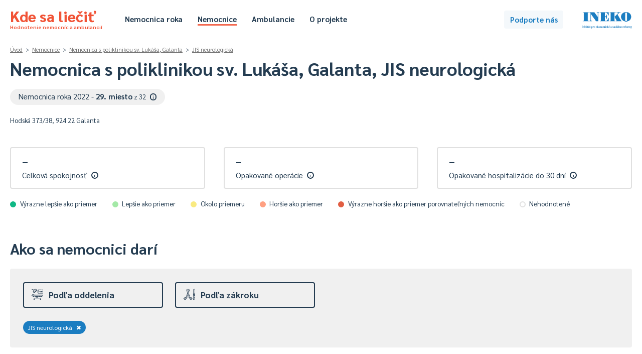

--- FILE ---
content_type: text/html; charset=UTF-8
request_url: https://kdesaliecit.sk/profil/nemocnica/P80747/-/201/305000000,100000000,210000000/2021
body_size: 29514
content:
<!DOCTYPE html PUBLIC "-//W3C//DTD XHTML 1.0 Transitional//EN" "http://www.w3.org/TR/xhtml1/DTD/xhtml1-transitional.dtd">
<html xmlns="http://www.w3.org/1999/xhtml">
<head>
    <meta http-equiv="Content-Type" content="text/html; charset=utf-8" />
    <meta name="viewport" content="width=device-width"></meta>
    <title>Kde sa liečiť - hodnotenie nemocníc a ambulancií</title>
    <link href='https://fonts.googleapis.com/css?family=Sarabun:400,500,700,800,400italic&subset=latin,latin-ext' rel='stylesheet' type='text/css' />
    <script type="text/javascript" src="/js/jquery-3.4.1.min.js"></script>
    <script type="text/javascript" src="/js/jquery.cookie.js"></script>
    <script type="text/javascript" src="/js/tipped.js"></script>
    
        <script type="text/javascript">
            var page = 'nemocnice';
        </script>
            <script type="text/javascript" src="/js/functions.202601182150.js"></script>
    <link rel="stylesheet" type="text/css" href="/css/leaflet.css" media="screen" /><script type="text/javascript" src="/js/leaflet.js"></script><script type="text/javascript" src="https://www.gstatic.com/charts/loader.js"></script>    <link rel="stylesheet" type="text/css" href="/css/main.202601182150.css" media="screen" />
    <link rel="stylesheet" type="text/css" href="/css/buttons.202601182150.css" media="screen" />
    <link rel="stylesheet" type="text/css" href="/css/tipped.css" media="screen" />
    
			<!-- Google tag (gtag.js) -->
			<script async src='https://www.googletagmanager.com/gtag/js?id=G-7GQ1LV2PN4'></script>
			<script>
			  window.dataLayer = window.dataLayer || [];
			  function gtag(){dataLayer.push(arguments);}
			  gtag('js', new Date());

			  gtag('config', 'G-7GQ1LV2PN4');
			</script>
				<!-- Hotjar Tracking Code for https://kdesaliecit.sk -->
	<script>
		(function(h,o,t,j,a,r){
			h.hj=h.hj||function(){(h.hj.q=h.hj.q||[]).push(arguments)};
			h._hjSettings={hjid:2649951,hjsv:6};
			a=o.getElementsByTagName('head')[0];
			r=o.createElement('script');r.async=1;
			r.src=t+h._hjSettings.hjid+j+h._hjSettings.hjsv;
			a.appendChild(r);
		})(window,document,'https://static.hotjar.com/c/hotjar-','.js?sv=');
	</script>
</head>
<body>
    <div id="header">
    <div class="page">
        <div class="title">
            <a href="/">
                Kde sa liečiť<span>Hodnotenie nemocníc a ambulancií</span>
            </a>
        </div>
        <div class="header-menu">
            <ul class="hm-left">
                <li><a href="/nemocnica-roka/2025" >Nemocnica roka</a></li>
                <li><a href="/prehlad/nemocnice/310000000,211000000/-/-/b/1,2,3,4,5/310000000,desc/2024/1" class="selected">Nemocnice</a></li>
                <li><a href="/prehlad/ambulancie/112100000,218000000/-/-/112100000,desc/2024/1" >Ambulancie</a></li>
                                <li><a href="/o-projekte" >O projekte</a></li>
            </ul>
            <ul class="hm-right">
                                            </ul>
            <div class="clear"></div>
        </div>
        <div class="header-uac">
            <a class="button b-standard b-lightblue" id="podporte" href="https://ineko.darujme.sk/podporte-ineko/" target="_blank">Podporte nás</a>
        </div>
        <div class="ineko">
            <a href="http://ineko.sk"><img src="/images/INEKO-logo.png" /></a>
        </div>            
    </div>
</div>
<div id="content">
<script type="text/javascript">
    $(document).ready(function() {
        Tipped.create('.tip');
    });
</script>

<div class="page">
    <div id="profil" class="nemocnice">
        <div id="profil-top">
            
<div id="entita-title">
    <div class="breadcrumbs">
        <a class="glink" href="/">Úvod</a> &nbsp;>&nbsp; <a class="glink" href="/nemocnice">Nemocnice</a> &nbsp;>&nbsp; <a class="glink" href="/profil/nemocnica/P80747/-/-/305000000,100000000,210000000/2021">Nemocnica s poliklinikou sv. Lukáša, Galanta</a> &nbsp;>&nbsp; <a class="glink" href="/profil/nemocnica/P80747//201/305000000,100000000,210000000/2021">JIS neurologická</a>    </div>    
    <h1>
        Nemocnica s poliklinikou sv. Lukáša, Galanta, JIS neurologická    </h1>
    <div class='profil-nr'><a class='profil-nrc' href='/nemocnica-roka/2025/#male-az-stredne-velke-nemocnice'>Nemocnica roka 2022 - <strong>29. miesto</strong><span> z 32</span>&ensp;<span class='tip' title='Nemocnice sú pre účely hodnotenia <strong><em>Nemocnica roka 2025</em></strong> rozdelené do dvoch kategórií, pričom každá kategória je hodnotená samostatne. V kategórii <em>"veľké nemocnice"</em> je 11 zariadení, v kategórii <em>"malé a stredné"</em> ich je 37'>i</span></a></div>    <div class="profil-details flex">
        <div class="itt">
            Hodská 373/38, 924 22 Galanta<br />                            
            <div id="pd-location"></div>
            
                <script>
                    var el = document.getElementById("pd-location");

                    if (navigator.geolocation) {
                        navigator.geolocation.getCurrentPosition(showPosition);
                    }

                    function showPosition(position) {
                        var latDistance = position.coords.latitude - 48.1956;
                        var lonDistance = position.coords.longitude - 17.7209;
                        var latLonDistance = Math.sqrt(latDistance * latDistance + lonDistance * lonDistance);
                        var kmDistance = latLonDistance * 111.11;                                
                        el.innerHTML = kmDistance.toFixed(0).replace(".", ",") + " km od vás<br />";
                    }
                </script>        </div>            
        <div class="itt">
                    </div>            
        <div class="itt flex">
            <div id="pd-mapa"></div>
                    </div>
    </div>
</div>

<div class="profil-top-selection">    
    <div id="pts-prev">
                
    </div>
</div>        </div>
        <div id="profil-center">
            <div id="profil-center-top">
                <div class='profil-center-main flex'><div class='itt'><div class='pct-box pctb-0'><div class='pctb-data'><div class='pctbd-hodnota'>&ndash;</div><div class='pctbd-nazov'>Celková spokojnosť&ensp;<span class='tip' title='Percento spokojnosti pacientov s ukončenou hospitalizáciou - s poskytnutou ústavnou zdravotnou starostlivosťou, so správaním zdravotníckych pracovníkov, informovaním pacienta a ”hotelovými” službami na základe výsledkov prieskumu zdravotných poisťovní pomocou štandardizovaného dotazníka (s 12 otázkami stanovenými v legislatíve). 
<br /><br /><strong>Upozornenie</strong>: Forma a metodika zberu dát nie je štandardizovaná a môže sa naprieč poisťovňami líšiť. 

<br /><br />Čím vyššia hodnota, tým lepšie.'>i</span></div></div></div></div><div class='itt'><div class='pct-box pctb-0'><div class='pctb-data'><div class='pctbd-hodnota'>&ndash;</div><div class='pctbd-nazov'>Opakované operácie&ensp;<span class='tip' title='Percento pacientov opakovane operovaných do 30 dní po prepustení z nemocnice z celkového počtu operovaných pacientov (tzv. reoperovanosť).

<br /><br />Čím nižšia hodnota, tým lepšie.'>i</span></div></div></div></div><div class='itt'><div class='pct-box pctb-0'><div class='pctb-data'><div class='pctbd-hodnota'>&ndash;</div><div class='pctbd-nazov'>Opakované hospitalizácie do 30 dní&ensp;<span class='tip' title='Percento pacientov opakovane hospitalizovaných do 30 dní po prepustení z nemocnice z celkového počtu pacientov hospitalizovaných na tú istú skupinu diagnóz (tzv. rehospitalizovanosť do 30 dní).

<br /><br />Čím nižšia hodnota, tým lepšie.'>i</span></div></div></div></div></div>                
                <div class="legenda-farieb">
    <div class="lf-legenda">
        <div class="lf-el">
            <div class="lf-bullet"><div class="pctdbr pctdb-5"></div></div>
            <div class="lfel-text">Výrazne lepšie ako priemer</div>
        </div>
        <div class="lf-el">
            <div class="lf-bullet"><div class="pctdbr pctdb-4"></div></div>
            <div class="lfel-text">Lepšie ako priemer</div>
        </div>
        <div class="lf-el">
            <div class="lf-bullet"><div class="pctdbr pctdb-3"></div></div>
            <div class="lfel-text">Okolo priemeru</div>
        </div>
        <div class="lf-el">
            <div class="lf-bullet"><div class="pctdbr pctdb-2"></div></div>
            <div class="lfel-text">Horšie ako priemer</div>
        </div>
        <div class="lf-el">
            <div class="lf-bullet"><div class="pctdbr pctdb-1"></div></div>
            <div class="lfel-text">Výrazne horšie ako priemer porovnateľných nemocníc</div>
        </div>
        <div class="lf-el">
            <div class="lf-bullet"><div class="pctdbr pctdb-0"></div></div>
            <div class="lfel-text">Nehodnotené</div>
        </div>
    </div>
</div>
            </div>
            <div id="profil-center-filters">
                
<h2>Ako sa nemocnici darí</h2>

<div class="rt">
    <div class="rth">
        <div class="rthe " id="rthe-e">
            <a class="rthec" onclick="toggleProfFilter('e');">
                <div class="rtheci"><img src="https://kdesaliecit.sk/images/icons/oddelenie.svg" /></div>
                <div class="rthecn">Podľa oddelenia</div>                
            </a>
        </div>
        <div class="rthe " id="rthe-p">
            <a class="rthec" onclick="toggleProfFilter('p');">
                <div class="rtheci"><img src="https://kdesaliecit.sk/images/icons/zakroky.svg" /></div>
                <div class="rthecn">Podľa zákroku</div>
            </a>
        </div>
    </div>

    <div class="rtcg" id="rtcg-e" style="display:none">
        <div class="rtcgi">            
            <div class="rtcgic">
                Tu si môžete vybrat konkrétne oddelenie nemocnice a dozvedieť sa, ako pacienti na ňom hodnotia starostlivosť, ubytovacie služby, hygienu či iné. 
            </div>
        </div>
        <div class="rtcgg">
            <div class="rls-content">
                <a href="/profil/nemocnica/P80747/-/-/305000000,100000000,210000000/2021"><div class="rls-row rlsr-l"><div class="rlsr-n">Celá nemocnica</div></div></a>                <div id="rls-e-all">
                    <h5>Oddelenia</h5>
                    <div class="rls-section">

                        <a href="/profil/nemocnica/P80747/-/001/305000000,100000000,210000000/2021"><div class="rls-row"><div class="rlsr-n">Vnútorné (interné) lekárstvo</div></div></a><a href="/profil/nemocnica/P80747/-/010/305000000,100000000,210000000/2021"><div class="rls-row"><div class="rlsr-n">Chirurgia</div></div></a><a href="/profil/nemocnica/P80747/-/025/305000000,100000000,210000000/2021"><div class="rls-row"><div class="rlsr-n">Anestéziológia a intenzívna medicína</div></div></a><a href="/profil/nemocnica/P80747/-/009/305000000,100000000,210000000/2021"><div class="rls-row"><div class="rlsr-n">Gynekológia a pôrodníctvo</div></div></a><a href="/profil/nemocnica/P80747/-/051/305000000,100000000,210000000/2021"><div class="rls-row"><div class="rlsr-n">Neonatológia (novorodenecké)</div></div></a><a href="/profil/nemocnica/P80747/-/007/305000000,100000000,210000000/2021"><div class="rls-row"><div class="rlsr-n">Pediatria</div></div></a><a href="/profil/nemocnica/P80747/-/004/305000000,100000000,210000000/2021"><div class="rls-row"><div class="rlsr-n">Neurológia</div></div></a><a href="/profil/nemocnica/P80747/-/011/305000000,100000000,210000000/2021"><div class="rls-row"><div class="rlsr-n">Ortopédia</div></div></a><a href="/profil/nemocnica/P80747/-/012/305000000,100000000,210000000/2021"><div class="rls-row"><div class="rlsr-n">Urológia</div></div></a><a href="/profil/nemocnica/P80747/-/015/305000000,100000000,210000000/2021"><div class="rls-row"><div class="rlsr-n">Oftalmológia (očné)</div></div></a><a href="/profil/nemocnica/P80747/-/005/305000000,100000000,210000000/2021"><div class="rls-row"><div class="rlsr-n">Psychiatria</div></div></a><a href="/profil/nemocnica/P80747/-/027/305000000,100000000,210000000/2021"><div class="rls-row"><div class="rlsr-n">Fyziatria, balneológia a liečebná rehabilitácia</div></div></a><a href="/profil/nemocnica/P80747/-/060/305000000,100000000,210000000/2021"><div class="rls-row"><div class="rlsr-n">Geriatria</div></div></a><a href="/profil/nemocnica/P80747/-/625/305000000,100000000,210000000/2021"><div class="rls-row"><div class="rlsr-n">JIS centrálna</div></div></a><a href="/profil/nemocnica/P80747/-/609/305000000,100000000,210000000/2021"><div class="rls-row"><div class="rlsr-n">JIS gynekologická</div></div></a><a href="/profil/nemocnica/P80747/-/202/305000000,100000000,210000000/2021"><div class="rls-row"><div class="rlsr-n">JIS chirurgická</div></div></a><a href="/profil/nemocnica/P80747/-/196/305000000,100000000,210000000/2021"><div class="rls-row"><div class="rlsr-n">JIS interná</div></div></a><a href="/profil/nemocnica/P80747/-/201/305000000,100000000,210000000/2021"><div class="rls-row rlsr-selected"><div class="rlsr-n">JIS neurologická</div></div></a><a href="/profil/nemocnica/P80747/-/611/305000000,100000000,210000000/2021"><div class="rls-row"><div class="rlsr-n">JIS ortopedická</div></div></a><a href="/profil/nemocnica/P80747/-/613/305000000,100000000,210000000/2021"><div class="rls-row"><div class="rlsr-n">JIS úrazová</div></div></a><a href="/profil/nemocnica/P80747/-/612/305000000,100000000,210000000/2021"><div class="rls-row"><div class="rlsr-n">JIS urologická</div></div></a><a href="/profil/nemocnica/P80747/-/013/305000000,100000000,210000000/2021"><div class="rls-row"><div class="rlsr-n">Úrazová chirurgia</div></div></a>
                    </div>
                </div>

            </div>
        </div>
        <div class="clear"></div>
    </div>
    <script type="text/javascript" src="/js/search.2026011821.js"></script>
    <div class="rtcg" id="rtcg-p" style="display:none"> 
        <div class="rtcgi">   
            <div class="rtcgic">
                Tu si môžete vybrať konkrétne operačné zákroky alebo ich skupiny. Pre operačné zákroky však evidujeme iba ich počet, nie aj ďalšie ukazovatele (napr. spokojnosť pacientov s nimi alebo reoperovanosť).
            </div>
        </div>
        <div class="rtcgg">
            <div class="rls-content" id="rls-zakroky">
                <div class="rls-section">
                    <form id="f-search" method="get" action="/vyhladavanie">
                        <div class="rlss-i">
                            <input type="text" name="searchbox" id="oz-searchbox" placeholder="začnite písať názov zákroku..." autocomplete="off">                    
                            <img id="loupe" src="/images/icons/search.png" />
                            <div id="ivs-srz"></div>
                        </div>
                    </form>
                    <div class="rlsr-bread"><a href="/profil/nemocnica/P80747/-/201/305000000,100000000,210000000/2021#100000000">Operačné zákroky</a></div><div><a class="rlsr-disabled"><div class="rls-row rlsr-l rlsr-selected"><div class="rlsr-n">Všetky zákroky spolu</div></div></a></div><h5>Počet operačných zákrokov</h5><a class="rlsr-disabled"><div class="rls-row"><div class="rlsr-n"><div class="icp-sei"><img src="/images/icons/oz-1.png"/></div>Nervový systém</div></div></a><a class="rlsr-disabled"><div class="rls-row"><div class="rlsr-n"><div class="icp-sei"><img src="/images/icons/oz-2.png"/></div>Endokrinný systém</div></div></a><a class="rlsr-disabled"><div class="rls-row"><div class="rlsr-n"><div class="icp-sei"><img src="/images/icons/oz-3.png"/></div>Lebka</div></div></a><a class="rlsr-disabled"><div class="rls-row"><div class="rlsr-n"><div class="icp-sei"><img src="/images/icons/oz-4.png"/></div>Oči</div></div></a><a class="rlsr-disabled"><div class="rls-row"><div class="rlsr-n"><div class="icp-sei"><img src="/images/icons/oz-5.png"/></div>Uši, nos, ústa a krk</div></div></a><a class="rlsr-disabled"><div class="rls-row"><div class="rlsr-n"><div class="icp-sei"><img src="/images/icons/oz-6.png"/></div>Dýchací systém a hrudník</div></div></a><a class="rlsr-disabled"><div class="rls-row"><div class="rlsr-n"><div class="icp-sei"><img src="/images/icons/oz-7.png"/></div>Srdcovo-cievny systém</div></div></a><a class="rlsr-disabled"><div class="rls-row"><div class="rlsr-n"><div class="icp-sei"><img src="/images/icons/oz-8.png"/></div>Krvný a lymfatický systém</div></div></a><a class="rlsr-disabled"><div class="rls-row"><div class="rlsr-n"><div class="icp-sei"><img src="/images/icons/oz-9.png"/></div>Tráviaci systém a brucho</div></div></a><a class="rlsr-disabled"><div class="rls-row"><div class="rlsr-n"><div class="icp-sei"><img src="/images/icons/oz-10.png"/></div>Mužské pohlavné orgány</div></div></a><a class="rlsr-disabled"><div class="rls-row"><div class="rlsr-n"><div class="icp-sei"><img src="/images/icons/oz-11.png"/></div>Ženské pohlavné orgány</div></div></a><a class="rlsr-disabled"><div class="rls-row"><div class="rlsr-n"><div class="icp-sei"><img src="/images/icons/oz-12.png"/></div>Svaly a kostra</div></div></a><a class="rlsr-disabled"><div class="rls-row"><div class="rlsr-n"><div class="icp-sei"><img src="/images/icons/oz-13.png"/></div>Koža</div></div></a><a class="rlsr-disabled"><div class="rls-row"><div class="rlsr-n"><div class="icp-sei"><img src="/images/icons/oz-15.png"/></div>Pôrody</div></div></a>                </div>
            </div>
        </div>
        <div class="clear"></div>
    </div>
    <div class="rts">
        <div class="rtsp">
    
                <div class="rtst" id="rtst-e"><a href="/profil/nemocnica/P80747/-/-/305000000,100000000,210000000/2021">JIS neurologická<span>✖</span></a>
                </div>
            
                <div class="rtst" id="rtst-i">
                </div>
                    </div>
                
    </div>
</div>                
            </div>
            <div id="profil-data">
                <div id="profil-data-left">
                    
        <div class="reb-ac" id="reb-ac">
                <div class="reb-ac0">
                    <div class="reb-ac0-content">
                        <div class="rar-l0">Čakacie lehoty a kapacity</div>
                        <div class="reb-ac1">
                            <div class="reb-ac1-content">
                                <div class="rar-l1" id="rar-c-410000000">
                                    <div class="reb-ac1-row rar-dp">
                                        <div class="reb-ac-chb">
                                            <a class="button b-pm" href="/profil/nemocnica/P80747/-/201/305000000,100000000,210000000,410000000/2021#410000000">✔</a>
                                        </div>
                                        <div class="reb-ac-chn">Kapacity</div>
                                    </div>
                                </div>
                            </div>
                        </div>
                        <div class="reb-ac1">
                            <div class="reb-ac1-content">
                                <div class="rar-l1" id="rar-c-420000000">
                                    <div class="reb-ac1-row rar-dp">
                                        <div class="reb-ac-chb">
                                            <a class="button b-pm" href="/profil/nemocnica/P80747/-/201/305000000,100000000,210000000,420000000/2021#420000000">✔</a>
                                        </div>
                                        <div class="reb-ac-chn">Preklady pacientov</div>
                                    </div>
                                </div>
                            </div>
                        </div>
                    </div>
                </div>
            
        </div>
                    </div>
                <div id="profil-data-right">
                    
    <div id="error">
        <img src="/images/icons/hospital.png">
        <h1>Pridajte si údaje</h1>
        <h5>Vyberte si aspoň jednu kategóriu, napríklad spokojnosť pacientov alebo pokuty a sťažnosti</h5>
    </div>
                </div>
                <div class="clear"></div>
            </div>
        </div>
        <div id="profil-bottom">
            <div class="vysvetlivky">
    <h5>Vysvetlivky</h5>
    <div class="rebv-v">
        <div class="rebvv-ot">
            <a onclick="$('#rebvv-od-1').toggle()">Ako vzniká farebné hodnotenie?<span>&dtrif;</span></a>
        </div>
        <div class="rebvv-od" id="rebvv-od-1" style="display:none;">
            Farebné hodnotenie sa počíta výhradne z tých nemocníc (oddelení), ktoré majú rovnaké zameranie, teda napríklad kardiocentrá porovnávame iba s kardiocentrami, všeobecné nemocnice so všeobecnými nemocnicami. Pri nemocniciach s rôznym zameraním preto môže tá istá hodnota zobrazovať rôznmi farbami. Napríklad, v rámci kardiocentier môže byť spokojnosť pacientov na úrovni 90 % podpriemerná, ale pri všeobecných nemocniciach už ide o nadpriemernú spokojnosť.
        </div>
    </div>
    <div class="rebv-v">
        <div class="rebvv-ot">
            <a onclick="$('#rebvv-od-2').toggle()">Prečo hodnotíme iné parametre na úrovni nemocnice a iné na úrovni oddelenia?<span>&dtrif;</span></a>
        </div>
        <div class="rebvv-od" id="rebvv-od-2" style="display:none;">
            Niektoré parametre sú dostupné iba za celé zariadenie, iné aj na úrovni oddelení. Iba za celú nemocnicu sú dostupné najmä také údaje, ktoré na podrobnejšej úrovni nie je možné sledovať alebo neexistujú, ako napríklad hospodárenie. Naopak, na úrovni oddelení sú dostupné najmä medicínske ukazovatele a spokojnosť pacientov.
        </div>
    </div>
    <div class="rebv-v">
        <div class="rebvv-ot">
            <a onclick="$('#rebvv-od-3').toggle()">Prečo pri niektorých parametroch zobrazujeme hodnotu, ale nie farebný pruh?<span>&dtrif;</span></a>
        </div>
        <div class="rebvv-od" id="rebvv-od-3" style="display:none;">
            Farebný pruh (od <em>"výrazne lepšie ako priemer"</em> až po <em>"výrazne horšie ako priemer"</em>) zobrazujeme iba vtedy, ak je hodnota vypočítaná na dostatočne veľkej vzorke (teda existuje dostatočne veľa porovnateľných nemocníc) a zároveň vieme povedať, či je lepšia väčšia alebo menšia hodnota.
        </div>
    </div>
    <div class="rebv-v">
        <div class="rebvv-ot">
            <a onclick="$('#rebvv-od-4').toggle()">Prečo môže mať tá istá hodnota iný farebný pruh v profile nemocnice a iný v rebríčku?<span>&dtrif;</span></a>
        </div>
        <div class="rebvv-od" id="rebvv-od-4" style="display:none;">
            V profile nemocnice sa farba pruhu počíta iba z porovnateľných nemocníc. Napríklad profil onkologického ústavu sa porovnáva iba s ostatnými onkologickými ústavmi alebo malé nemocnice iba s malými nemocnicami. V rebríčku sa farba pruhu počíta na základe všetkých nemocníc, ktoré si používateľ do rebríčku pridá. Bez ohľadu na to, či sú to veľké alebo malé nemocnice, kardiologické, onkologické ústavy či iné zdravotnícke zariadenia.
        </div>
    </div>
    <div class="rebv-v">
        <div class="rebvv-ot">
            <a onclick="$('#rebvv-od-5').toggle()">Aký je rozdiel medzi súkromnou a štátnou nemocnicou? Hodnotíme ich naraz?<span>&dtrif;</span></a>
        </div>
        <div class="rebvv-od" id="rebvv-od-5" style="display:none;">
            Pre pacienta nie je medzi nimi žiadny rozdiel. V oboch typoch nemocníc má nárok na rovnakú zdravotnú starostlivosť bez akéhokoľvek doplatku. Rozdiel je iba v tom, kto tieto nemocnice spravuje. V prípade súkromných nemocníc ide najčastejšie o neziskové organizácie, spoločnosti s ručením obmedzeným alebo akciové spoločnosti, v prípade "štátnych" ide typicky o vyššie územné celky, mestá alebo Ministerstvo zdravotníctva SR.
        </div>
    </div>
</div>
            <div id="profil-bottom-rating">
                            </div>
            <div class="i-e" id="ie-op">
    <h1>Ako to funguje?</h1>
    <div class="ie-g">
        <div class="i-t">
            <div class="itq">
                <div class="itq-c">
                    <div class="t-e" id="te-1">
                        <div class="ieop-i"><img src="/images/icons/l-dialogue.png" /></div>
                        <div class="ieop-h">Sme nezávislí</div>
                        <div class="ieop-b">Sme mimovládna nezisková organizácia, ktorej poslaním je podpora potrebných ekonomických a sociálnych reforiem. Nepoberáme žiadne dotácie zo štátneho rozpočtu, fungujeme najmä vďaka darom.</div>
                    </div>
                </div>
            </div>
            <div class="itq">
                <div class="itq-c">
                    <div class="t-e" id="te-2">
                        <div class="ieop-i"><img src="/images/icons/l-data.png" /></div>
                        <div class="ieop-h">Zakladáme si na objektívnych dátach</div>
                        <div class="ieop-b">Snažíme sa zlepšovať život na Slovensku najmä prostredníctvom výskumu, analýz a dát, zverejňovaním a šírením podložených informácií a odbornou podporou verejnej diskusie.</div>
                    </div>
                </div>
            </div>
            <div class="itq">
                <div class="itq-c">
                    <div class="t-e" id="te-3">
                        <div class="ieop-i"><img src="/images/icons/l-building.png" /></div>
                        <div class="ieop-h">Chceme transparentné a efektívne zdravotníctvo</div>
                        <div class="ieop-b">Veríme, že zverejňovanie relevantných údajov pomôže verejnosti kvalifikovanejšie sa rozhodnúť, a zároveň motivuje zdravotnícke zariadenia neustále sa zlepšovať.</div>
                    </div>
                </div>
            </div>
            <div class="itq">
                <div class="itq-c">
                    <div class="t-e" id="te-4">
                        <div class="ieop-i"><img src="/images/icons/l-database.png" /></div>
                        <div class="ieop-h">Údaje zbierame od relevantných autorít</div>
                        <div class="ieop-b">Každý rok zverejníme približne 150&nbsp;000 údajov, najmä od všetkých troch zdravotných poisťovní, NCZI, ÚDZS, ministerstva zdravotníctva a ministerstva financií.</div>
                    </div>
                </div>
            </div>
        </div>
    </div>
    <div class="ib-nr">
        <a class="button b-blueborder b-large" href="/o-projekte">Viac o projekte</a>
    </div>    
</div>        </div>

    </div>
    
    
</div>

    </div>
<div id="footer">
    <div class="page">
        <div id="footer-content">
            <div class="fc-left">                
                <a href="/" class="blink">Domov</a>&emsp;
                <a href="/nemocnica-roka/2025" class="blink">Nemocnica&nbsp;roka</a>&emsp;
                <a href="/prehlad/nemocnice/310000000,211000000/-/-/b/1,2,3,4,5/310000000,desc/2024/1" class="blink">Nemocnice</a>&emsp;
                <a href="/prehlad/ambulancie/112100000,218000000/-/-/112100000,desc/2024/1" class="blink">Ambulancie</a>&emsp;
                                <a href="/o-projekte" class="blink">O&nbsp;projekte</a>&emsp;
            </div>
            <div class="fc-right">
                <a href="/disclaimer" class="blink">Vylúčenie zodpovednosti</a>&emsp;
                <a href="/cookies" class="blink">Ochrana osobných údajov</a>
            </div>
            <div class="clear"></div>
        </div>
    </div>
</div>
<div id="superfooter">
    <div class="page">
        <div id="superfooter-content">
            <div class="fc-bottom">
                <div class="fc-left">
                    Projekt finančne podporujú                    
                    <div class="fct-img">
                        <a href="https://www.dovera.sk/" target="_blank"><img src="/images/dovera.svg" alt="dovera.sk" style="width: 130px; padding-top: 17px; padding-right: 50px;"></a>
                        <a href="https://msquare.sk/" target="_blank"><img src="/images/logo-Msquare.png" alt="Msquare" style="width: 56px; padding-top: 24px; padding-right: 50px;"></a>
                        <a href="https://www.union.sk/" target="_blank"><img src="/images/union.png" alt="union.sk" style="width: 120px; padding-top: 24px;"></a>                                     
                    </div>
                </div>
                <div class="fc-right">
                    Partner portálu pre právne služby
                    <div class="fct-img">
                        <a href="https://www.paulqlaw.com/" target="_blank"><img src="/images/logo-PaulQ.png" alt="paulqlaw.com" style="width: 140px; padding-top: 21px"></a>
                    </div>
                </div>
                <div class="clear"></div>
            </div>
        </div>
    </div>
</div>
        </body>
</html>


--- FILE ---
content_type: image/svg+xml
request_url: https://kdesaliecit.sk/images/icons/zakroky.svg
body_size: 8526
content:
<?xml version="1.0" encoding="utf-8"?>
<!-- Generator: Adobe Illustrator 15.1.0, SVG Export Plug-In . SVG Version: 6.00 Build 0)  -->
<!DOCTYPE svg PUBLIC "-//W3C//DTD SVG 1.1//EN" "http://www.w3.org/Graphics/SVG/1.1/DTD/svg11.dtd">
<svg version="1.1" id="Layer_1" xmlns="http://www.w3.org/2000/svg" xmlns:xlink="http://www.w3.org/1999/xlink" x="0px" y="0px"
	 width="384px" height="384px" viewBox="0 0 384 384" enable-background="new 0 0 384 384" xml:space="preserve">
<g>
	<path fill="none" stroke="#243C51" stroke-width="15" stroke-linecap="round" stroke-miterlimit="10" d="M324.757,372.041
		c-0.039-0.033-0.079-0.065-0.118-0.101c-0.679-1.413-1.084-2.958-1.23-4.517c-0.046-46.629-0.216-93.282,0.085-139.902
		c0.217-1.532,0.749-3,1.406-4.396"/>
	<path fill="none" stroke="#243C51" stroke-width="15" stroke-linecap="round" stroke-miterlimit="10" d="M324.899,223.127
		c-2.414-7.829-2.421-17.073,0-24.903"/>
	<path fill="none" stroke="#243C51" stroke-width="15" stroke-linecap="round" stroke-miterlimit="10" d="M324.899,198.224
		c-2.414-7.829-2.421-17.073,0-24.903"/>
	<path fill="none" stroke="#243C51" stroke-width="15" stroke-linecap="round" stroke-miterlimit="10" d="M324.899,173.32
		c-0.11-0.244-0.223-0.488-0.333-0.733c-0.604-1.394-1.026-2.876-1.157-4.396c-0.126-45.272-0.058-90.554-0.035-135.828
		c1.229-11.687,11.743-20.887,23.289-21.552c0.163-0.033,0.326-0.067,0.489-0.101"/>
	<path fill="none" stroke="#243C51" stroke-width="15" stroke-linecap="round" stroke-miterlimit="10" d="M347.152,10.711
		c0.497,0,1.02,0,1.465,0"/>
	<path fill="none" stroke="#243C51" stroke-width="15" stroke-linecap="round" stroke-miterlimit="10" d="M348.617,10.711
		c13.383,0.238,24.407,12.054,24.539,25.27"/>
	<path fill="none" stroke="#243C51" stroke-width="15" stroke-linecap="round" stroke-miterlimit="10" d="M326.459,372.552
		c-0.588-0.152-1.363-0.401-1.702-0.511"/>
	<path fill="none" stroke="#243C51" stroke-width="15" stroke-linecap="round" stroke-miterlimit="10" d="M324.899,173.32
		c15.568,0,31.137,0,46.705,0"/>
	<path fill="none" stroke="#243C51" stroke-width="15" stroke-linecap="round" stroke-miterlimit="10" d="M371.604,173.32
		c2.414-7.83,2.422-17.075,0-24.904"/>
	<path fill="none" stroke="#243C51" stroke-width="15" stroke-linecap="round" stroke-miterlimit="10" d="M371.604,148.416
		c-7.532-0.166-15.117,0.315-22.618-0.228"/>
	<path fill="none" stroke="#243C51" stroke-width="15" stroke-linecap="round" stroke-miterlimit="10" d="M371.604,148.416
		c0.776-1.61,1.34-3.339,1.49-5.127c0.144-35.766,0.021-71.539,0.063-107.307"/>
	<path fill="none" stroke="#243C51" stroke-width="15" stroke-linecap="round" stroke-miterlimit="10" d="M324.899,198.224
		c15.568,0,31.137,0,46.705,0"/>
	<path fill="none" stroke="#243C51" stroke-width="15" stroke-linecap="round" stroke-miterlimit="10" d="M371.604,198.224
		c2.414-7.829,2.422-17.073,0-24.903"/>
	<path fill="none" stroke="#243C51" stroke-width="15" stroke-linecap="round" stroke-miterlimit="10" d="M324.899,223.127
		c11.87,0.852,24.329-1.788,35.805,1.553"/>
	<path fill="none" stroke="#243C51" stroke-width="15" stroke-linecap="round" stroke-miterlimit="10" d="M360.703,224.68
		c3.48-2.581,8.955-0.137,11.739-3.56"/>
	<path fill="none" stroke="#243C51" stroke-width="15" stroke-linecap="round" stroke-miterlimit="10" d="M372.444,221.119
		c0.919-7.455,1.776-15.703-0.84-22.896"/>
	<path fill="none" stroke="#243C51" stroke-width="15" stroke-linecap="round" stroke-miterlimit="10" d="M326.459,372.552
		c24.924-0.016,45.542-22.992,46.696-47.243"/>
	<path fill="none" stroke="#243C51" stroke-width="15" stroke-linecap="round" stroke-miterlimit="10" d="M373.156,325.309
		c0-21.486,0-42.974,0-64.459"/>
	<path fill="none" stroke="#243C51" stroke-width="15" stroke-linecap="round" stroke-miterlimit="10" d="M373.156,260.85
		c-0.15-6.977-5.891-11.157-11.641-13.645c-1.784-7.27-0.332-15.057-0.812-22.525"/>
	<path fill="none" stroke="#243C51" stroke-width="15" stroke-linecap="round" stroke-miterlimit="10" d="M10.583,333.365
		c0.036-0.163,0.07-0.326,0.105-0.489c1.319-20.342,20.966-36.751,41.218-34.278c6.768,0.328,12.48,4.137,18.847,5.918
		c7.695-11.44,11.988-27.879,17.221-42.226c7.653-20.975,15.331-42.228,23.439-64.457c4.985-13.665,9.289-27.239,15.511-39.564
		c1.167-1.19,2.559-2.359,3.784-3.383"/>
	<path fill="none" stroke="#243C51" stroke-width="15" stroke-linecap="round" stroke-miterlimit="10" d="M130.708,154.885
		c-0.044-3.787-0.022-7.607-0.779-11.335c-10.039-31.169-24.009-61.173-32.147-92.851c-0.048-1.71-0.059-3.425-0.01-5.135
		c1.292-13.266,9.576-27.95,23.271-31.08c11.304,13.77,9.895,35.616,23.002,48.254"/>
	<path fill="none" stroke="#243C51" stroke-width="15" stroke-linecap="round" stroke-miterlimit="10" d="M144.046,62.739
		c12.725-12.771,11.788-33.913,22.496-47.868c13.538,1.71,21.689,16.586,23.46,29.099c0.056,2.687,0.053,5.378,0.009,8.064
		c-5.979,21.151-13.187,42.633-22.905,62.276c-0.871,0.816-1.715,1.506-2.558,2.191c-0.212,0.169-0.421,0.338-0.632,0.507"/>
	<path fill="none" stroke="#243C51" stroke-width="15" stroke-linecap="round" stroke-miterlimit="10" d="M163.917,117.008
		c0,0.254-0.001,0.507-0.001,0.759c0.204,4.106,0.016,8.468-1.787,12.218c-1.882,2.196-5.077,3.163-6.092,6.083
		c-0.521,1.286-0.497,2.729-0.346,4.083c19.19,53.488,38.539,107.028,58.417,160.266c0.46,0.632,0.921,1.261,1.38,1.892
		c0.575,0.358,1.149,0.72,1.724,1.077c0.733,0.073,1.434,0.097,2.111,0.087c8.444-3.081,15.812-5.738,24.51-4.872
		c20.112,2.001,35.682,20.477,33.342,41.316c-1.69,17.253-16.469,32.044-33.894,33.188c-0.291,0.06-0.581,0.118-0.872,0.181"/>
	<path fill="none" stroke="#243C51" stroke-width="15" stroke-linecap="round" stroke-miterlimit="10" d="M186.01,302.418
		c-6.994,2.286-13.857,4.888-20.815,7.265"/>
	<path fill="none" stroke="#243C51" stroke-width="15" stroke-linecap="round" stroke-miterlimit="10" d="M101.993,302.499
		c6.962,2.099,13.706,4.832,20.596,7.184"/>
	<path fill="none" stroke="#243C51" stroke-width="15" stroke-linecap="round" stroke-miterlimit="10" d="M45.374,373.285
		c-18.079-1.283-33.47-16.752-34.792-34.793"/>
	<path fill="none" stroke="#243C51" stroke-width="15" stroke-linecap="round" stroke-miterlimit="10" d="M10.583,338.492
		c0-1.709,0-3.419,0-5.127"/>
	<path fill="none" stroke="#243C51" stroke-width="15" stroke-linecap="round" stroke-miterlimit="10" d="M143.999,191.437
		c0.198,0.165,0.395,0.33,0.593,0.494c1.826,1.429,3.322,3.233,4.706,5.082c0.235,0.434,0.47,0.866,0.703,1.3
		c8.799,23.921,18.497,50.755,27.782,76.303c3.566,9.811,7.936,18.816,8.227,27.803"/>
	<path fill="none" stroke="#243C51" stroke-width="15" stroke-linecap="round" stroke-miterlimit="10" d="M186.01,302.418
		c15.552,24.719,15.366,69.367,53.476,70.845"/>
	<path fill="none" stroke="#243C51" stroke-width="15" stroke-linecap="round" stroke-miterlimit="10" d="M239.486,373.264
		c0.846,0.022,2.156,0.02,2.924,0.021"/>
	<path fill="none" stroke="#243C51" stroke-width="15" stroke-linecap="round" stroke-miterlimit="10" d="M144.046,62.739
		c-0.003,0.082-0.006,0.162-0.009,0.244c-0.223,3.489-0.016,7.021,0.635,10.459c5.297,10.396,7.434,27.477,13.674,37.689
		c1.385,2.267,3.745,4.502,5.57,5.877"/>
	<path fill="none" stroke="#243C51" stroke-width="15" stroke-linecap="round" stroke-miterlimit="10" d="M45.374,373.285
		c1.208,0.012,2.422,0.008,3.617-0.187"/>
	<path fill="none" stroke="#243C51" stroke-width="15" stroke-linecap="round" stroke-miterlimit="10" d="M48.991,373.099
		c37.748-1.529,37.367-46.352,53.002-70.599"/>
	<path fill="none" stroke="#243C51" stroke-width="15" stroke-linecap="round" stroke-miterlimit="10" d="M101.993,302.499
		c-0.037-1.594-0.041-3.189,0.136-4.779c11.312-33.232,23.86-66.114,35.764-99.172c1.335-2.73,3.486-4.938,5.799-6.861
		c0.102-0.083,0.204-0.166,0.306-0.25"/>
	<path fill="none" stroke="#243C51" stroke-width="15" stroke-linecap="round" stroke-miterlimit="10" d="M143.999,191.437
		c-0.042-12.917-4.008-27.38-13.291-36.552"/>
	<path fill="none" stroke="#243C51" stroke-width="15" stroke-linecap="round" stroke-miterlimit="10" d="M348.022,322.011
		c0.381-11.676,0.385-23.482,0-35.158"/>
	<path fill="none" stroke="#243C51" stroke-width="15" stroke-linecap="round" stroke-miterlimit="10" d="M59.135,341.37
		c-0.041,0.082-0.08,0.165-0.12,0.247c-3.239,4.534-6.615,6.755-11.052,6.753c-14.697-0.008-17.759-25.037,1.037-24.865
		c0.313,0.052,0.721,0.125,1.137,0.2"/>
	<path fill="none" stroke="#243C51" stroke-width="15" stroke-linecap="round" stroke-miterlimit="10" d="M252.069,332.999
		c0.043,0.205,0.082,0.412,0.124,0.618c0.897,10.185-5.931,14.565-11.899,14.702c-12.227,0.274-18.104-16.168-6.133-23.439
		c0.082-0.05,0.164-0.098,0.245-0.146"/>
</g>
</svg>
